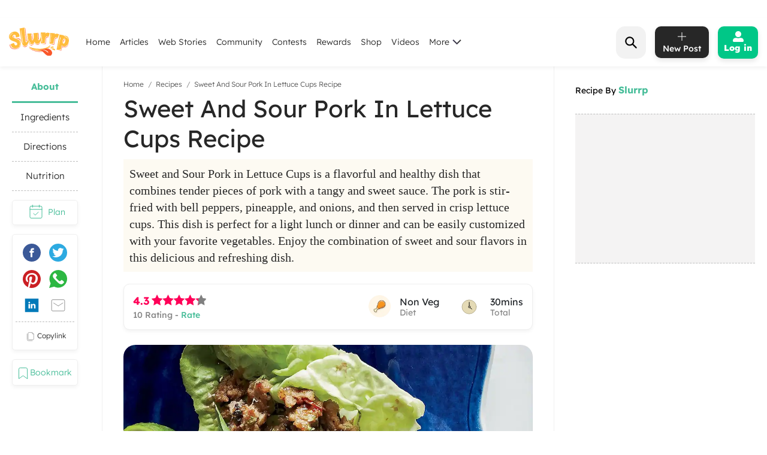

--- FILE ---
content_type: text/html; charset=utf-8
request_url: https://www.google.com/recaptcha/api2/aframe
body_size: 247
content:
<!DOCTYPE HTML><html><head><meta http-equiv="content-type" content="text/html; charset=UTF-8"></head><body><script nonce="rrgLa0cDFcDadVt11GBJHg">/** Anti-fraud and anti-abuse applications only. See google.com/recaptcha */ try{var clients={'sodar':'https://pagead2.googlesyndication.com/pagead/sodar?'};window.addEventListener("message",function(a){try{if(a.source===window.parent){var b=JSON.parse(a.data);var c=clients[b['id']];if(c){var d=document.createElement('img');d.src=c+b['params']+'&rc='+(localStorage.getItem("rc::a")?sessionStorage.getItem("rc::b"):"");window.document.body.appendChild(d);sessionStorage.setItem("rc::e",parseInt(sessionStorage.getItem("rc::e")||0)+1);localStorage.setItem("rc::h",'1768933236565');}}}catch(b){}});window.parent.postMessage("_grecaptcha_ready", "*");}catch(b){}</script></body></html>

--- FILE ---
content_type: text/css; charset=UTF-8
request_url: https://www.slurrp.com/web/_next/static/css/6c9bfc4db509126682be.css
body_size: 5283
content:
.recipetop_recrow__2Fls6{display:-webkit-flex;display:flex;-webkit-flex-wrap:wrap;flex-wrap:wrap;margin-right:-10px;margin-left:-10px}.recipetop_reclftCol__s4Vwj{-webkit-flex:0 0 41.66667%;flex:0 0 41.66667%;max-width:41.66667%;padding-left:10px;padding-right:10px}@media(max-width:768px){.recipetop_reclftCol__s4Vwj{-webkit-flex:0 0 100%;flex:0 0 100%;max-width:100%}}.recipetop_reclftCol__s4Vwj .recipetop_imagecaptionopt__2Vsee{height:310px;display:block;position:relative;width:100%;margin:0 0 1rem}@media(max-width:580px){.recipetop_reclftCol__s4Vwj .recipetop_imagecaptionopt__2Vsee{height:190px}}.recipetop_reclftCol__s4Vwj .recipetop_imagecaptionopt__2Vsee img{width:100%;height:100%;border-radius:10px;object-fit:cover}.recipetop_recrhtCol__35M08{-webkit-flex:0 0 58.33333%;flex:0 0 58.33333%;max-width:58.33333%;padding-left:10px;padding-right:10px}@media(max-width:768px){.recipetop_recrhtCol__35M08{-webkit-flex:0 0 100%;flex:0 0 100%;max-width:100%}}.recipetop_recrhtCol__35M08 .recipetop_recipeTexttitle__skuA7{font-size:29px;line-height:27px;font-weight:800;color:#000;margin-bottom:.5rem;text-transform:capitalize}@media(max-width:580px){.recipetop_recrhtCol__35M08 .recipetop_recipeTexttitle__skuA7{font-size:22px;line-height:27px}}.recipetop_recrhtCol__35M08 .recipetop_redtlinfo__2ljDB{-webkit-align-items:center!important;align-items:center!important;display:-webkit-flex!important;display:flex!important}@media(max-width:580px){.recipetop_recrhtCol__35M08 .recipetop_redtlinfo__2ljDB{-webkit-flex-wrap:wrap;flex-wrap:wrap}}.recipetop_recrhtCol__35M08 .recipetop_redtlinfo__2ljDB .recipetop_rating__2rKhf{font-size:1rem;line-height:1.313rem;font-weight:800;color:#000;margin-right:4px}.recipetop_recrhtCol__35M08 .recipetop_redtlinfo__2ljDB .recipetop_starrating__236Ht{top:5px;display:inline-block;position:relative}.recipetop_recrhtCol__35M08 .recipetop_redtlinfo__2ljDB .recipetop_starrating__236Ht .recipetop_starratinginput__2Yjlo{display:none;position:absolute;margin-left:-9999px}.recipetop_recrhtCol__35M08 .recipetop_redtlinfo__2ljDB .recipetop_starrating__236Ht .recipetop_starratingfullstar__1GoHa{margin-bottom:17px;margin-left:8px;float:right;cursor:pointer;color:#ffb400}.recipetop_recrhtCol__35M08 .recipetop_redtlinfo__2ljDB .recipetop_starrating__236Ht .recipetop_starratingfullstar__1GoHa .recipetop_iconyellowstar__XLSTe{position:relative;margin-right:1rem}.recipetop_recrhtCol__35M08 .recipetop_redtlinfo__2ljDB .recipetop_starrating__236Ht .recipetop_starratingfullstar__1GoHa:after{content:"";display:block;background-size:contain;width:18px;height:18px;background-image:url(https://www.slurrp.com/assets/images/star.svg);position:absolute;left:7px!important;top:-3px;border:none;background-repeat:no-repeat}.recipetop_recrhtCol__35M08 .recipetop_redtlinfo__2ljDB .recipetop_sharewrap__2pc73{display:-webkit-flex;display:flex;opacity:1;padding:.9rem 0;-webkit-align-items:center;align-items:center;min-width:288.49px;min-height:37px}.recipetop_recrhtCol__35M08 .recipetop_redtlinfo__2ljDB .recipetop_sharewrap__2pc73 .recipetop_Socialshareitem__1-EVg{display:-webkit-flex;display:flex;-webkit-align-items:center;align-items:center}.recipetop_recrhtCol__35M08 .recipetop_redtlinfo__2ljDB .recipetop_sharewrap__2pc73 .recipetop_Socialshareitem__1-EVg p{margin-bottom:0;padding:0 .5rem;font-size:12px}.recipetop_recrhtCol__35M08 .recipetop_redtlinfo__2ljDB .recipetop_sharewrap__2pc73 .recipetop_Socialshareitem__1-EVg .recipetop_shareicnv__1K3LV{width:14px;height:13px}.recipetop_recrhtCol__35M08 .recipetop_redtlinfo__2ljDB .recipetop_sharewrap__2pc73 .recipetop_Socialshareitem__1-EVg .recipetop_sharearwd__T_C0I{width:7px;height:8px}.recipetop_recrhtCol__35M08 .recipetop_redtlinfo__2ljDB .recipetop_socialIcons__1ezop.recipetop_shareicons__3zidr{margin:0 0 0 5px!important;display:-webkit-flex;display:flex}.recipetop_recrhtCol__35M08 .recipetop_redtlinfo__2ljDB .recipetop_socialIcons__1ezop.recipetop_shareicons__3zidr li{padding:0 .5rem}.recipetop_recrhtCol__35M08 .recipetop_redtlinfo__2ljDB .recipetop_reactsharenicn__3hhOy,.recipetop_recrhtCol__35M08 .recipetop_redtlinfo__2ljDB .recipetop_reactsharenicn__3hhOy:focus{border:0}.recipetop_recrhtCol__35M08 .recipetop_redtlinfo__2ljDB .recipetop_reactsharenicn__3hhOy.recipetop_shicn1__1Wtsk img,.recipetop_recrhtCol__35M08 .recipetop_redtlinfo__2ljDB .recipetop_reactsharenicn__3hhOy.recipetop_shicn3__244e4 img,.recipetop_recrhtCol__35M08 .recipetop_redtlinfo__2ljDB .recipetop_reactsharenicn__3hhOy.recipetop_shicn5__2M0Zk img,.recipetop_recrhtCol__35M08 .recipetop_redtlinfo__2ljDB .recipetop_reactsharenicn__3hhOy.recipetop_shicn6__2GsDb img{margin-top:2px}.recipetop_recrhtCol__35M08 .recipetop_redtlinfo__2ljDB .recipetop_reactsharenicn__3hhOy.recipetop_shicn2__1O9n5 img{margin-top:4px}.recipetop_recrhtCol__35M08 .recipetop_redtlinfo__2ljDB .recipetop_reactsharenicn__3hhOy.recipetop_shicn4__2BKOf img,.recipetop_recrhtCol__35M08 .recipetop_redtlinfo__2ljDB .recipetop_reactsharenicn__3hhOy.recipetop_shicn5__2M0Zk img,.recipetop_recrhtCol__35M08 .recipetop_redtlinfo__2ljDB .recipetop_reactsharenicn__3hhOy.recipetop_shicn7__WW5e4 img{margin-top:3px}.recipetop_recrhtCol__35M08 .recipetop_redtlinfo__2ljDB .recipetop_ratingCount__SrXni{color:#000;font-weight:500;font-size:.875rem;line-height:1.313rem;padding:0 18px!important}.recipetop_recrhtCol__35M08 .recipetop_aboutRecipes__26CIG{font-size:15px;line-height:24px;font-weight:600;display:inline}.recipetop_recrhtCol__35M08 .recipetop_contentcss__30kRd{font-size:.938rem;line-height:1.5rem}.recipetop_recrhtCol__35M08 .recipetop_readorhide__1Xlu4{color:#000;font-size:15px;font-weight:500;text-decoration:underline;cursor:pointer}.recipetop_recrhtCol__35M08 .recipetop_chefName__1mi-W{font-size:.75rem;line-height:1.313rem;font-weight:700;width:100%;text-transform:capitalize;display:inline-block;margin-bottom:.5rem}@media(max-width:580px){.recipetop_recrhtCol__35M08 .recipetop_chefName__1mi-W{margin-top:.5rem}}.recipetop_recrhtCol__35M08 .recipetop_foodInfo__1dHl5{border-radius:12px;display:-webkit-flex;display:flex;width:100%;max-width:600px;margin-bottom:1rem!important}.recipetop_recrhtCol__35M08 .recipetop_foodInfo__1dHl5 li{width:33.33%;position:relative;background-color:#f7f6ee;display:inline-block;font-size:18px;line-height:22px;border-radius:12px}@media(max-width:580px){.recipetop_recrhtCol__35M08 .recipetop_foodInfo__1dHl5 li{width:50%}}.recipetop_recrhtCol__35M08 .recipetop_foodInfo__1dHl5 li:first-child{border-left:none;border-radius:12px 0 0 12px}.recipetop_recrhtCol__35M08 .recipetop_foodInfo__1dHl5 li:first-child:after{display:none}.recipetop_recrhtCol__35M08 .recipetop_foodInfo__1dHl5 li:last-child{border-radius:0 12px 12px 0}.recipetop_recrhtCol__35M08 .recipetop_foodInfo__1dHl5 li:last-child:after{content:"";position:absolute;top:15%;left:0;height:70%;width:1px;background-color:rgba(0,0,0,.2)}.recipetop_recrhtCol__35M08 .recipetop_foodInfo__1dHl5 li .recipetop_foodInfoInner__3K7dV{padding:11px 10px;display:-webkit-flex;display:flex;-webkit-align-items:center;align-items:center;-webkit-justify-content:center;justify-content:center;text-align:center}.recipetop_recrhtCol__35M08 .recipetop_foodInfo__1dHl5 li .recipetop_foodInfoInner__3K7dV .recipetop_iconMinute__1ccRr{font-size:24px;position:relative;margin-right:12px!important}.recipetop_recrhtCol__35M08 .recipetop_foodInfo__1dHl5 li .recipetop_foodInfoInner__3K7dV .recipetop_iconMinute__1ccRr:before{content:"";display:block;background-size:contain;width:27px;height:27px;background-image:url(https://www.slurrp.com/assets/images/svg-icon/Preptime.svg);border:none;background-repeat:no-repeat}@media(max-width:580px){.recipetop_recrhtCol__35M08 .recipetop_foodInfo__1dHl5 li .recipetop_foodInfoInner__3K7dV .recipetop_iconMinute__1ccRr:before{left:0!important;top:9px;right:0;margin:0 auto;position:absolute}.recipetop_recrhtCol__35M08 .recipetop_foodInfo__1dHl5 li .recipetop_foodInfoInner__3K7dV .recipetop_iconMinute__1ccRr{position:static;margin-right:0!important}}.recipetop_recrhtCol__35M08 .recipetop_foodInfo__1dHl5 li .recipetop_foodInfoInner__3K7dV .recipetop_iconIngredients__JyqPg{font-size:24px;position:relative;margin-right:0!important}.recipetop_recrhtCol__35M08 .recipetop_foodInfo__1dHl5 li .recipetop_foodInfoInner__3K7dV .recipetop_iconIngredients__JyqPg:before{content:"";display:block;background-size:contain;width:22px;height:22px;background-image:url(https://www.slurrp.com/assets/images/svg-icon/Ingredients.svg);position:absolute;left:-28px!important;top:-11px;border:none;background-repeat:no-repeat}@media(max-width:580px){.recipetop_recrhtCol__35M08 .recipetop_foodInfo__1dHl5 li .recipetop_foodInfoInner__3K7dV .recipetop_iconIngredients__JyqPg:before{left:0!important;top:9px;right:0;margin:0 auto}.recipetop_recrhtCol__35M08 .recipetop_foodInfo__1dHl5 li .recipetop_foodInfoInner__3K7dV .recipetop_iconIngredients__JyqPg{position:static}}.recipetop_recrhtCol__35M08 .recipetop_foodInfo__1dHl5 li .recipetop_foodInfoInner__3K7dV .recipetop_foodInfoLabel__1dZ87{font-weight:500!important}@media(max-width:580px){.recipetop_recrhtCol__35M08 .recipetop_foodInfo__1dHl5 li .recipetop_foodInfoInner__3K7dV .recipetop_foodInfoLabel__1dZ87{float:left;width:100%;max-width:115px;word-spacing:0;font-size:.75rem;line-height:1.063rem;word-break:break-all;margin-top:2rem}}.recipetop_recrhtCol__35M08 .recipetop_recipeSubInfo__1JbMb{display:-webkit-flex;display:flex;-webkit-align-items:center;align-items:center;margin-bottom:34px}.recipetop_recrhtCol__35M08 .recipetop_recipeSubInfo__1JbMb li{display:inline-block;font-size:18px;line-height:22px;padding:0 20px;width:auto;text-align:center;position:relative}.recipetop_recrhtCol__35M08 .recipetop_recipeSubInfo__1JbMb li:first-child{padding-left:0}@media(max-width:580px){.recipetop_recrhtCol__35M08 .recipetop_recipeSubInfo__1JbMb li:first-child{text-align:left}}.recipetop_recrhtCol__35M08 .recipetop_recipeSubInfo__1JbMb .recipetop_btnyellow__1A6P1{width:50px;height:50px;border-radius:50%;vertical-align:middle;position:relative;-webkit-user-select:none;-moz-user-select:none;-ms-user-select:none;user-select:none;border:0;padding:0;margin-right:1rem;cursor:pointer;line-height:2;background-color:#fec82e!important;font-weight:500;font-size:14px;color:#000}.recipetop_recrhtCol__35M08 .recipetop_recipeSubInfo__1JbMb .recipetop_btnyellow__1A6P1 img{vertical-align:middle;border-style:none}.recipetop_recrhtCol__35M08 .recipetop_recipeSubInfo__1JbMb .recipetop_bookmark__3kNca:after{content:"";display:block;background-size:contain;width:20px;height:20px;background-image:url(https://www.slurrp.com/assets/images/bookmark-icon.svg);position:absolute;left:16px!important;top:13px;border:none;background-repeat:no-repeat}.recipetop_recrhtCol__35M08 .recipetop_recipeSubInfo__1JbMb .recipetop_recipedetailscommunitybtn__2pjlu{padding-left:20px;position:relative;display:inline-block}.recipetop_recrhtCol__35M08 .recipetop_recipeSubInfo__1JbMb .recipetop_recipedetailscommunitybtn__2pjlu:after{content:"";position:absolute;left:0;top:50%;width:1px;height:80%;background-color:#d3d3d3;-webkit-transform:translateY(-50%);transform:translateY(-50%)}.recipetop_recrhtCol__35M08 .recipetop_recipeSubInfo__1JbMb .recipetop_recipedetailscommunitybtn__2pjlu .recipetop_followunfollowbtn__3W6vj{min-width:176px;padding:15px;height:45px;font-size:.75rem;font-weight:600;border-radius:32px;color:#000;display:inline-block;-webkit-align-items:center;align-items:center;-webkit-justify-content:center;justify-content:center;text-decoration:none;margin:.5rem auto;background-color:#ffc600;cursor:pointer}@media(max-width:580px){.recipetop_recrhtCol__35M08 .recipetop_recipeSubInfo__1JbMb .recipetop_recipedetailscommunitybtn__2pjlu .recipetop_followunfollowbtn__3W6vj{height:50px;margin:0;border-radius:25px;min-width:96px!important}}.recipetop_recrhtCol__35M08 .recipetop_recipeSubInfo__1JbMb .recipetop_recipedetailscommunitybtn__2pjlu .recipetop_unfollowunfollowbtn__1njjr{min-width:176px;padding:15px;height:45px;font-size:.75rem;font-weight:600;border-radius:32px;color:#fff;display:inline-block;-webkit-align-items:center;align-items:center;-webkit-justify-content:center;justify-content:center;text-decoration:none;margin:.5rem auto;background-color:#000;cursor:pointer}@media(max-width:580px){.recipetop_recrhtCol__35M08 .recipetop_recipeSubInfo__1JbMb .recipetop_recipedetailscommunitybtn__2pjlu .recipetop_unfollowunfollowbtn__1njjr{height:50px;margin:0;border-radius:25px;min-width:96px!important}}.recipetop_ingredientAddTitle__13DVy{width:77%!important;margin:0 auto;font-size:1.375rem;line-height:1.688rem;font-weight:800;text-align:center}.recipetop_textcenter__srUPT{text-align:center!important}.recipetop_textcenter__srUPT .recipetop_confirmBtn__SweDY{color:#000;width:100%;max-width:242px;padding:1.063rem;line-height:1;font-weight:500;margin:25px auto 5px;background-color:#fec82e!important;font-size:14px;height:45px;border-radius:32.5px;border:0;opacity:1}.recipetop_textcenter__srUPT .recipetop_confirmBtn__SweDY:focus{border:0}.recipetop_ratingdesc__2TnrJ{font-size:1rem;line-height:1.188rem;color:#000;margin:0 3rem 2.25rem!important}.recipetop_figureimg__2cL_s{margin-bottom:.5rem;line-height:1;max-width:100%;height:auto}.recipetop_h6tit__2GfBD{font-weight:800;font-size:1rem;line-height:1.188rem;margin-top:1.395rem;margin-bottom:.75rem}.recipetop_dvstarrating__yXNhW{display:inline-block;position:relative;margin-left:1.75rem;margin-bottom:1.5rem}.recipetop_dvstarrating__yXNhW .recipetop_dvstarratinginput__7VWH_{display:none;position:absolute;margin-left:-9999px}.recipetop_dvstarrating__yXNhW .recipetop_dvstarratingstar__hKiF6{float:right;cursor:pointer;position:relative;margin-left:1.7rem!important;font-size:29px;margin-bottom:0}@media(max-width:580px){.recipetop_dvstarrating__yXNhW .recipetop_dvstarratingstar__hKiF6{margin-left:1.3rem!important}}.recipetop_dvstarrating__yXNhW .recipetop_dvstarratingemptystar__6j11M{color:#fff2cc!important;text-shadow:0 0 1px #d5d5d5}.recipetop_dvstarrating__yXNhW .recipetop_dvstarratingemptystar__6j11M:before{content:"";display:block;background-size:contain;width:31px;height:31px;background-image:url(https://www.slurrp.com/assets/images/svg-icon/empty-star.svg);position:absolute;left:-50px!important;right:0;margin:0 auto;top:11px;border:none;background-repeat:no-repeat}.recipetop_dvstarrating__yXNhW .recipetop_dvstarratingfullstar__PsyH1{color:#ffb400}.recipetop_dvstarrating__yXNhW .recipetop_dvstarratingfullstar__PsyH1:before{content:"";display:block;background-size:contain;width:31px;height:31px;background-image:url(https://www.slurrp.com/assets/images/star.svg);position:absolute;left:-50px!important;right:0;margin:0 auto;top:11px;border:none;background-repeat:no-repeat}.recipetop_dvstarrating__yXNhW .recipetop_iconGreystar__s5p6L{margin-right:1.75rem!important}.recipetop_itemdetails__1HbzQ h3{font-size:1.375rem;font-weight:700;text-transform:capitalize;line-height:29px;margin-bottom:10px}.recipetop_iteminfo__2RYoz h1{font-size:15px;line-height:24px;font-weight:600;display:inline;margin-top:0;margin-bottom:.5rem}.recipetop_iteminfo__2RYoz .recipetop_readorhide__1Xlu4{color:#000;font-size:15px;font-weight:500;text-decoration:underline;cursor:pointer}.recipetop_iteminfo__2RYoz h4{font-size:.875rem;font-weight:600;margin-top:20px;margin-bottom:20px}.recipetop_iteminfo__2RYoz .recipetop_bookmarkscroll__FORex{height:273px;overflow-y:auto}.recipetop_iteminfo__2RYoz .recipetop_bookmarkscroll__FORex::-webkit-scrollbar{display:none}.recipetop_iteminfo__2RYoz .recipetop_cookbookcheckboxcontainer__3ydMV{width:100%}.recipetop_iteminfo__2RYoz .recipetop_cookbookcheckboxcontainer__3ydMV li{background-color:#ecf0f3;height:-webkit-fit-content;height:-moz-fit-content;height:fit-content;display:inline-block;line-height:1;padding:1rem 1.25rem;border-radius:10px;margin-bottom:5px;width:100%;position:relative}.recipetop_iteminfo__2RYoz .recipetop_cookbookcheckboxcontainer__3ydMV li .recipetop_customcontrol__1YSEK{position:relative;padding-right:0!important;padding-left:0!important;z-index:1;display:block;min-height:1.5rem}.recipetop_iteminfo__2RYoz .recipetop_cookbookcheckboxcontainer__3ydMV li .recipetop_customcontrol__1YSEK .recipetop_checkboxitem__2DhoB{height:20px;width:20px;cursor:pointer;position:absolute;right:0;z-index:9}.recipetop_iteminfo__2RYoz .recipetop_cookbookcheckboxcontainer__3ydMV li .recipetop_customcontrol__1YSEK .recipetop_customcontrollabel__3GPdN{font-weight:700;text-transform:capitalize;position:static;padding-top:5px;padding-right:30px;word-break:break-all;margin-bottom:0;font-size:16px;vertical-align:top;display:inline-block}.recipetop_iteminfo__2RYoz .recipetop_cookbookcheckboxcontainer__3ydMV li .recipetop_customcontrol__1YSEK .recipetop_customcontrollabel__3GPdN:before{width:20px!important;height:20px!important;left:inherit;top:0;content:"";display:block;background-size:contain;background-image:url(https://www.slurrp.com/assets/images/greytick.png);position:absolute;right:0!important;border:none;border-radius:50%}.recipetop_iteminfo__2RYoz .recipetop_cookbookcheckboxcontainer__3ydMV li .recipetop_customcontrol__1YSEK .recipetop_checkboxitem__2DhoB:checked~.recipetop_customcontrollabel__3GPdN:before{content:"";display:block;width:1.25rem;height:1.25rem;background:url(https://www.slurrp.com/assets/images/svg-icon/yellowBgtick.svg) no-repeat;position:absolute;background-size:contain;left:inherit;z-index:9;top:0}.recipetop_iteminfo__2RYoz .recipetop_mealBtn__1DmAK{margin-top:1.5rem!important;text-transform:capitalize;font-weight:500;font-size:.875rem!important;line-height:2!important;padding:.375rem 1.295rem!important;margin-left:1rem;border:1px solid #000!important;box-shadow:0 1px 9px 0 rgba(24,24,24,.11);border-radius:32.5px}.recipetop_iteminfo__2RYoz .recipetop_mealBtn__1DmAK:hover{color:#fff!important;background-color:#343a40!important}.recipetop_footerBox__2DKzI{box-shadow:0 0 19px 0 rgba(0,0,0,.13);display:-webkit-flex;display:flex;-webkit-flex-wrap:wrap;flex-wrap:wrap;-webkit-align-items:center;align-items:center;-webkit-justify-content:flex-end;justify-content:flex-end;padding:.75rem;border-top:1px solid #dee2e6;border-bottom-right-radius:-webkit-calc(.3rem - 1px);border-bottom-right-radius:calc(.3rem - 1px);border-bottom-left-radius:-webkit-calc(.3rem - 1px);border-bottom-left-radius:calc(.3rem - 1px)}.recipetop_footerBox__2DKzI .recipetop_itemfooter__DwWTx{border:1px solid #000;background:#fff;border-radius:11px;margin:30px 20px 40px;display:-webkit-flex;display:flex;-webkit-justify-content:space-between;justify-content:space-between;-webkit-flex-wrap:nowrap;flex-wrap:nowrap;margin-bottom:1rem!important;position:relative;-webkit-align-items:stretch;align-items:stretch;width:100%}.recipetop_footerBox__2DKzI .recipetop_itemfooter__DwWTx .recipetop_iconplus__1XX-q{padding:12px 0 12px 20px;position:relative}.recipetop_footerBox__2DKzI .recipetop_itemfooter__DwWTx .recipetop_iconplus__1XX-q:before{content:"";display:block;background-size:contain;width:15px;height:15px;background-image:url(https://www.slurrp.com/assets/images/svg-icon/plus-sign.svg);position:absolute;left:8px!important;top:12px;border:none;background-repeat:no-repeat}.recipetop_footerBox__2DKzI .recipetop_itemfooter__DwWTx .recipetop_collectioninput__3xDtM{width:70%}.recipetop_footerBox__2DKzI .recipetop_itemfooter__DwWTx .recipetop_collectioninput__3xDtM .recipetop_formcontrol__1l8Cc{background:#fff;box-shadow:none;border:none;font-size:14px;color:#000;font-weight:700;height:-webkit-calc(2em + .75rem + 1px);height:calc(2em + .75rem + 1px);line-height:1.438rem;display:block;width:100%;padding:.375rem .75rem}.recipetop_footerBox__2DKzI .recipetop_itemfooter__DwWTx .recipetop_inputgroupappend__rLfCT{margin-left:-1px;display:-webkit-flex;display:flex}.recipetop_footerBox__2DKzI .recipetop_itemfooter__DwWTx .recipetop_inputgroupappend__rLfCT .recipetop_btncreate__1kSxN{background:#c4cdd4;color:#000;border:none;font-size:14px;font-weight:500;border-top-right-radius:10px;border-bottom-right-radius:10px;padding:5px 30px!important;border-top-left-radius:0;border-bottom-left-radius:0;position:relative;z-index:2;opacity:.65}.recipetop_mealPlanHeading__2mneQ{display:-webkit-flex;display:flex;-webkit-justify-content:space-between;justify-content:space-between;-webkit-align-items:center;align-items:center;margin-bottom:.5rem!important}.recipetop_mealPlanHeading__2mneQ h3{font-size:1rem;font-weight:800;text-transform:capitalize;margin-bottom:.5rem}.recipetop_mealPlanHeading__2mneQ .recipetop_viewCalender__39fWW{font-size:.75rem;line-height:2rem;font-weight:600}.recipetop_mealPlanHeading__2mneQ .recipetop_viewCalender__39fWW .recipetop_iconcalender__3Jtbw{font-size:1.5rem;top:4px;right:0;position:relative;cursor:pointer;margin-left:1.7rem!important;opacity:.5}.recipetop_mealPlanHeading__2mneQ .recipetop_viewCalender__39fWW .recipetop_iconcalender__3Jtbw:before{content:"";display:block;background-size:contain;width:25px;height:27px;background-image:url(https://www.slurrp.com/assets/images/svg-icon/calender.svg);position:absolute;left:-20px!important;top:0;border:none;background-repeat:no-repeat}.recipetop_weekDaysSlot__1MvAf{display:-webkit-flex;display:flex;-webkit-justify-content:space-between;justify-content:space-between;-webkit-align-items:center;align-items:center;margin-bottom:2rem;cursor:pointer;text-align:center!important}.recipetop_weekDaysSlot__1MvAf li{background:#fff 0 0 no-repeat padding-box;box-shadow:0 1px 9px rgba(0,0,0,.1294117647);border-radius:8px;padding:21px 13px}@media(max-width:580px){.recipetop_weekDaysSlot__1MvAf li{padding:6px 7px}}.recipetop_weekDaysSlot__1MvAf li .recipetop_slotDay__3cisC{font-size:.813rem;line-height:.938rem;margin-bottom:.2rem;color:#929292;display:block!important}@media(max-width:580px){.recipetop_weekDaysSlot__1MvAf li .recipetop_slotDay__3cisC{font-size:10px}}.recipetop_weekDaysSlot__1MvAf li .recipetop_slotDate__3CrHj{font-weight:700;font-size:1.438rem;line-height:1.688rem;text-shadow:0 2px 0 #fff;color:#929292}@media(max-width:580px){.recipetop_weekDaysSlot__1MvAf li .recipetop_slotDate__3CrHj{font-size:15px}}.recipetop_weekDaysSlot__1MvAf li.recipetop_active__11aOt{background-color:#ffc600}.recipetop_weekDaysSlot__1MvAf .recipetop_active__11aOt .recipetop_slotDate__3CrHj{font-weight:800;text-shadow:0 2px 0 #fff;color:#000}.recipetop_weekDaysSlot__1MvAf .recipetop_active__11aOt .recipetop_slotDay__3cisC{font-weight:800}.recipetop_cmeal__gCr1z{font-size:1rem;font-weight:800;text-transform:capitalize;margin-bottom:.5rem}.recipetop_choosemeal__2VVmm{margin-bottom:1em;display:-webkit-flex;display:flex;-webkit-justify-content:space-between;justify-content:space-between}.recipetop_choosemeal__2VVmm li{padding:14px 10px;background:#ecf0f3 0 0 no-repeat padding-box;border-radius:6px;margin-right:10px;margin-top:10px;position:relative;width:22.5%;cursor:pointer}.recipetop_choosemeal__2VVmm li .recipetop_mealitems__FU__i{display:-webkit-flex;display:flex;-webkit-justify-content:center;justify-content:center;-webkit-align-items:center;align-items:center;-webkit-flex-direction:column;flex-direction:column}.recipetop_choosemeal__2VVmm li .recipetop_mealitems__FU__i .recipetop_breakfasticon__3GwkV{background:url(https://www.slurrp.com/assets/images/svg-icon/meal-plan-breakfast_black.svg) no-repeat;height:30px;width:50px;position:absolute;top:0;left:0;right:0;margin:1.4rem auto 0}.recipetop_choosemeal__2VVmm li .recipetop_mealitems__FU__i .recipetop_lunchicon__1XQPo{background:url(https://www.slurrp.com/assets/images/svg-icon/meal-plan-lunch_black.svg) no-repeat;height:35px;width:50px;position:absolute;top:0;left:0;right:0;margin:1.4rem auto 0}.recipetop_choosemeal__2VVmm li .recipetop_mealitems__FU__i .recipetop_snacksicon__1JhMG{background:url(https://www.slurrp.com/assets/images/svg-icon/meal-plan-snacks_black.svg) no-repeat;height:30px;width:50px;position:absolute;top:0;left:0;right:0;margin:1.4rem auto 0}.recipetop_choosemeal__2VVmm li .recipetop_mealitems__FU__i .recipetop_dinnericon__3sWU3{background:url(https://www.slurrp.com/assets/images/svg-icon/meal-plan-dinner_black.svg) no-repeat;height:35px;width:52px;position:absolute;top:0;left:0;right:0;margin:1.4rem auto 0}.recipetop_choosemeal__2VVmm li label{font-size:.938rem;font-weight:600;margin-top:2.9rem;cursor:pointer;display:inline-block;margin-bottom:.5rem}@media(max-width:580px){.recipetop_choosemeal__2VVmm li label{font-size:12px}}.recipetop_choosemeal__2VVmm li:focus,.recipetop_choosemeal__2VVmm li:hover{background-color:#000;color:#fff}.recipetop_choosemeal__2VVmm li:focus .recipetop_breakfasticon__3GwkV,.recipetop_choosemeal__2VVmm li:hover .recipetop_breakfasticon__3GwkV{background:url(https://www.slurrp.com/assets/images/svg-icon/meal-plan-breakfast.svg) no-repeat}.recipetop_choosemeal__2VVmm li:focus .recipetop_lunchicon__1XQPo,.recipetop_choosemeal__2VVmm li:hover .recipetop_lunchicon__1XQPo{background:url(https://www.slurrp.com/assets/images/svg-icon/meal-plan-lunch.svg) no-repeat}.recipetop_choosemeal__2VVmm li:focus .recipetop_snacksicon__1JhMG,.recipetop_choosemeal__2VVmm li:hover .recipetop_snacksicon__1JhMG{background:url(https://www.slurrp.com/assets/images/svg-icon/meal-plan-snacks.svg) no-repeat}.recipetop_choosemeal__2VVmm li:focus .recipetop_dinnericon__3sWU3,.recipetop_choosemeal__2VVmm li:hover .recipetop_dinnericon__3sWU3{background:url(https://www.slurrp.com/assets/images/svg-icon/meal-plan-dinner.svg) no-repeat}.recipetop_choosemeal__2VVmm .recipetop_selected__1fRuF{background-color:#000!important;color:#fff!important;cursor:pointer}.recipetop_choosemeal__2VVmm .recipetop_selected__1fRuF .recipetop_breakfasticon__3GwkV{background:url(https://www.slurrp.com/assets/images/svg-icon/meal-plan-breakfast.svg) no-repeat!important}.recipetop_choosemeal__2VVmm .recipetop_selected__1fRuF .recipetop_lunchicon__1XQPo{background:url(https://www.slurrp.com/assets/images/svg-icon/meal-plan-lunch.svg) no-repeat!important}.recipetop_choosemeal__2VVmm .recipetop_selected__1fRuF .recipetop_snacksicon__1JhMG{background:url(https://www.slurrp.com/assets/images/svg-icon/meal-plan-snacks.svg) no-repeat!important}.recipetop_choosemeal__2VVmm .recipetop_selected__1fRuF .recipetop_dinnericon__3sWU3{background:url(https://www.slurrp.com/assets/images/svg-icon/meal-plan-dinner.svg) no-repeat!important}.recipetop_textcentern__2HcG3{text-align:center!important}.recipetop_textcentern__2HcG3 .recipetop_confirmBtn__SweDY{color:#000;width:100%;max-width:120px;padding:1.063rem;line-height:1;font-weight:500;margin:25px auto;background-color:#fec82e!important;font-size:14px;height:45px;border-radius:32.5px;border:0;opacity:1}.recipetop_textcentern__2HcG3 .recipetop_confirmBtn__SweDY:focus{border:0}.recipetop_textcentern__2HcG3 .recipetop_confirmBtn__SweDY:disabled{color:#212529;background-color:#ffc107;border-color:#ffc107;opacity:.65}.recipetop_roundedOutlineBtn__1sRFO{padding:.2rem 1rem!important;font-weight:500;font-size:14px!important;line-height:26px!important;margin-right:1rem;margin-bottom:1rem!important;border:1px solid #707070;color:#5a5a5a;border-radius:27px}.recipetop_roundedOutlineBtn__1sRFO>span{white-space:nowrap;text-overflow:ellipsis;overflow:hidden;max-width:164px;display:inline-block;vertical-align:middle}.recipetop_countn__Lvjhe{content:"";position:absolute;height:17px;width:17px;background-color:#fec82e;border-radius:50px;top:5px;right:7px;font-size:.563rem;font-weight:500;text-align:center;line-height:17px}.recipetop_calender__119I1{position:absolute;z-index:11;top:48px;right:20px;background-color:#fff;box-shadow:0 5px 19px rgba(0,0,0,.3803921569);border-radius:15px}.recipetop_playBtn__tC6ZV{content:"";background:url(https://www.slurrp.com/assets/images/playBtn.png) no-repeat;background-size:contain;width:52px;height:52px;position:absolute;left:50%;top:50%;-webkit-transform:translate(-50%,-50%);transform:translate(-50%,-50%);z-index:11}.recipetop_iconMinute__1ccRr{padding-right:7px;vertical-align:middle}.ingredients_ingredientsbox__MNGQE{width:100%;box-shadow:0 2px 15px 0 rgba(0,0,0,.11);padding-bottom:20px;height:auto!important;border-radius:12px}@media(max-width:1025px){.ingredients_ingredientsbox__MNGQE{margin-bottom:20px}}.ingredients_ingredientsbox__MNGQE .ingredients_sectionheader__34b_M{display:-webkit-flex;display:flex;-webkit-justify-content:space-between;justify-content:space-between;-webkit-align-items:center;align-items:center;border-radius:12px 12px 0 0;background-color:#292929;color:#fff;font-size:1.25rem;line-height:1.5rem;padding:3px 20px;height:55px;font-weight:700}.ingredients_ingredientsbox__MNGQE .ingredients_sectionheader__34b_M .ingredients_centerItem__30qCv{display:-webkit-flex;display:flex;-webkit-justify-content:center;justify-content:center;-webkit-align-items:center;align-items:center}.ingredients_ingredientsbox__MNGQE .ingredients_sectionheader__34b_M .ingredients_centerItem__30qCv .ingredients_iconIngredients__34_gm{font-size:28px;position:relative;margin-right:2.2rem!important}.ingredients_ingredientsbox__MNGQE .ingredients_sectionheader__34b_M .ingredients_centerItem__30qCv .ingredients_iconIngredients__34_gm:after{content:"";display:block;width:23px;height:30px;background-image:url(https://www.slurrp.com/assets/images/ingredients.svg);background-repeat:no-repeat;background-size:contain;position:absolute;left:0!important;top:-14px;border:none}.ingredients_ingredientsbox__MNGQE .ingredients_sectionheader__34b_M .ingredients_shoppingBtn__SyEk8{width:45px;height:45px;border-radius:50%;background-color:#fff;margin-right:10px;margin-left:auto;position:relative;z-index:1;cursor:pointer}.ingredients_ingredientsbox__MNGQE .ingredients_sectionheader__34b_M .ingredients_shoppingBtn__SyEk8 .ingredients_iconshoppingicon__gMKRq{font-size:26px;position:relative;top:3px;display:block}.ingredients_ingredientsbox__MNGQE .ingredients_sectionheader__34b_M .ingredients_shoppingBtn__SyEk8 .ingredients_iconshoppingicon__gMKRq:after{content:"";display:block;background-size:contain;width:27px;height:30px;background-image:url(https://www.slurrp.com/assets/images/cartList.svg);position:absolute;left:9px!important;top:-15px;border:none;background-repeat:no-repeat}.ingredients_ingredientsbox__MNGQE .ingredients_sectioncontent__3b5fJ{width:100%;height:100%;padding:15px 20px}.ingredients_ingredientsbox__MNGQE .ingredients_sectioncontent__3b5fJ .ingredients_number__1NsRT{display:-webkit-flex;display:flex;-webkit-justify-content:space-between;justify-content:space-between;-webkit-align-items:center;align-items:center;margin-bottom:10px}.ingredients_ingredientsbox__MNGQE .ingredients_sectioncontent__3b5fJ .ingredients_number__1NsRT .ingredients_adjustServing__2UWz2{font-weight:600;font-size:1rem;line-height:1.188rem}.ingredients_ingredientsbox__MNGQE .ingredients_sectioncontent__3b5fJ .ingredients_number__1NsRT .ingredients_serveCount__exrHI{position:relative;z-index:1;width:142px;display:-webkit-flex;display:flex;-webkit-justify-content:space-between;justify-content:space-between;-webkit-align-items:center;align-items:center}.ingredients_ingredientsbox__MNGQE .ingredients_sectioncontent__3b5fJ .ingredients_number__1NsRT .ingredients_serveCount__exrHI .ingredients_minus__3OnHM,.ingredients_ingredientsbox__MNGQE .ingredients_sectioncontent__3b5fJ .ingredients_number__1NsRT .ingredients_serveCount__exrHI .ingredients_plus__YdXeU{font-size:30px;cursor:pointer}.ingredients_ingredientsbox__MNGQE .ingredients_sectioncontent__3b5fJ .ingredients_number__1NsRT .ingredients_serveCount__exrHI .ingredients_figureimg__24BYG{margin-bottom:.5rem;line-height:1;max-width:100%;height:auto}.ingredients_ingredientsbox__MNGQE .ingredients_sectioncontent__3b5fJ .ingredients_number__1NsRT .ingredients_serveCount__exrHI .ingredients_serveOpt__1SSUj{font-weight:700;font-size:1.25rem;line-height:1.5rem}.ingredients_ingredientsbox__MNGQE .ingredients_sectioncontent__3b5fJ .ingredients_recipesubtitle__1ON57{font-size:1rem;height:40px;line-height:1.188rem;font-weight:700;word-break:break-word;text-transform:capitalize;margin-bottom:.5rem}.ingredients_ingredientsbox__MNGQE .ingredients_sectioncontent__3b5fJ .ingredients_recipeingrediant__2cyt0{height:303px;overflow-y:auto}.ingredients_ingredientsbox__MNGQE .ingredients_sectioncontent__3b5fJ .ingredients_recipeingrediant__2cyt0 .ingredients_requiredIngredient__1CmP_{position:relative;z-index:2;width:97%}.ingredients_ingredientsbox__MNGQE .ingredients_sectioncontent__3b5fJ .ingredients_recipeingrediant__2cyt0 .ingredients_requiredIngredient__1CmP_ li{margin-bottom:8px;display:-webkit-flex;display:flex}.ingredients_ingredientsbox__MNGQE .ingredients_sectioncontent__3b5fJ .ingredients_recipeingrediant__2cyt0 .ingredients_requiredIngredient__1CmP_ li .ingredients_qtyLabel__2hy99{float:left;width:35%;font-size:.875rem;line-height:1.563rem;font-weight:600}.ingredients_ingredientsbox__MNGQE .ingredients_sectioncontent__3b5fJ .ingredients_recipeingrediant__2cyt0 .ingredients_requiredIngredient__1CmP_ li .ingredients_itemLabel__Qk8Uo{float:left;width:65%;font-size:.875rem;line-height:1.563rem;word-break:break-word}.ingredients_ingredientsbox__MNGQE .ingredients_sectioncontent__3b5fJ .ingredients_recipeingrediant__2cyt0::-webkit-scrollbar{width:5px}.ingredients_ingredientsbox__MNGQE .ingredients_sectioncontent__3b5fJ .ingredients_recipeingrediant__2cyt0::-webkit-scrollbar-track{background-color:rgba(90,90,90,.18)}.ingredients_ingredientsbox__MNGQE .ingredients_sectioncontent__3b5fJ .ingredients_recipeingrediant__2cyt0::-webkit-scrollbar-thumb{background-color:#fec82e;border:1px solid rgba(90,90,90,.18);border-radius:20px}.ingredients_rxrcenter__1Yfbi{padding:20px 25px 0;text-align:center;border:0!important}.ingredients_ingredientAddTitle__1NqtV{width:77%!important;margin:0 auto;font-size:1.375rem;line-height:1.688rem;font-weight:800}.ingredients_ingrmodelscroll__2x1NF{height:385px;overflow-y:auto}.ingredients_ingrmodelscroll__2x1NF::-webkit-scrollbar{width:5px}.ingredients_ingrmodelscroll__2x1NF::-webkit-scrollbar-track{background-color:rgba(90,90,90,.18)}.ingredients_ingrmodelscroll__2x1NF::-webkit-scrollbar-thumb{background-color:#fec82e;border:1px solid rgba(90,90,90,.18);border-radius:20px}.ingredients_recipeingredientscheckboxcontainer__3l6cv{width:100%}.ingredients_recipeingredientscheckboxcontainer__3l6cv li{background-color:#fff;height:auto;line-height:1;padding:1.125rem 1.25rem;border-radius:5px;margin-bottom:5px;display:-webkit-flex;display:flex;-webkit-justify-content:space-between;justify-content:space-between;position:relative}.ingredients_recipeingredientscheckboxcontainer__3l6cv li .ingredients_checkboxlabel__2kkWv{font-size:1rem;color:#000;margin-left:40px;margin-bottom:0;line-height:1.4;text-transform:capitalize}.ingredients_recipeingredientscheckboxcontainer__3l6cv li .ingredients_checkboxiteminfo__Zbm_z{width:40%;text-align:right;font-size:1rem}.ingredients_recipeingredientscheckboxcontainer__3l6cv li .ingredients_checkboxitem__rDLEv{position:absolute;left:25px;top:20px;-webkit-appearance:none;-moz-appearance:none;appearance:none;padding:0}.ingredients_recipeingredientscheckboxcontainer__3l6cv li .ingredients_checkboxitem__rDLEv:after{content:"";display:block;background-size:contain;width:1.25rem;height:1.25rem;background-image:url(https://www.slurrp.com/assets/images/greytick.png);position:absolute;left:-3px;top:-2px}.ingredients_recipeingredientscheckboxcontainer__3l6cv li .ingredients_checkboxitem__rDLEv:checked:after{content:"";display:block;width:1.25rem;height:1.25rem;background:url(https://www.slurrp.com/assets/images/svg-icon/yellowBgtick.svg) no-repeat;background-size:contain;position:absolute;left:-3px;top:-2px}.ingredients_textcenter__3_6OK{text-align:center!important}.ingredients_textcenter__3_6OK .ingredients_confirmBtn__2q_Lt{color:#000;width:100%;max-width:242px;padding:1.063rem;line-height:1;font-weight:500;margin:25px auto 5px;background-color:#fec82e!important;font-size:14px;height:45px;border-radius:32.5px;border:0;opacity:1}.ingredients_textcenter__3_6OK .ingredients_confirmBtn__2q_Lt:focus{border:0}.ingredients_textcenter__3_6OK .ingredients_confirmBtn__2q_Lt:disabled{color:#212529;background-color:#ffc107;border-color:#ffc107;opacity:.65}

--- FILE ---
content_type: application/javascript; charset=utf-8
request_url: https://fundingchoicesmessages.google.com/f/AGSKWxVjKHOmhPyqRK9HeHR3cBwZ7CUwBfEK1Zh12oXT7MIAVpQE5vxkFozro0NgAsUeX52B1OQwGmaO85ThksNdD5PjCRa3xT3xv81lcnfYyNBNLC69_Hk1oeOsoI0b9i0OxTOGREqWMuXRm0zpWxnxxGz9F9_rcTPWSdUpqntesJwONjpZukkfdPnQxw2Z/_/baseAd./banner_468x_skyscraper160x600./wedel_ad./ad_onclick.
body_size: -1293
content:
window['1af20040-2547-4d78-9d0f-212668c4b26f'] = true;